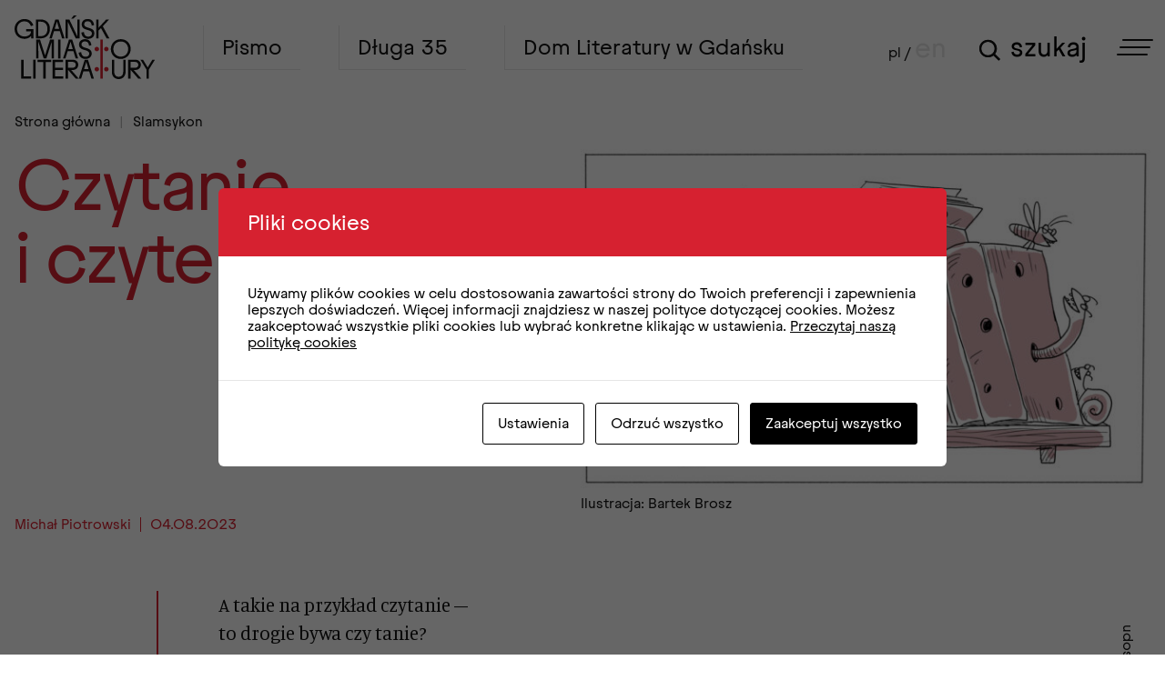

--- FILE ---
content_type: text/html; charset=UTF-8
request_url: https://miastoliteratury.com/slamsykon/czytanie-i-czytelnicy/
body_size: 13023
content:
<!doctype html>
<html lang="pl-PL">
<head>
	<meta charset="UTF-8">
	<meta name="viewport" content="width=device-width, initial-scale=1">
	<link rel="profile" href="https://gmpg.org/xfn/11">
	<meta name='robots' content='index, follow, max-image-preview:large, max-snippet:-1, max-video-preview:-1' />

	<!-- This site is optimized with the Yoast SEO plugin v26.7 - https://yoast.com/wordpress/plugins/seo/ -->
	<title>Czytanie i czytelnicy - Gdańsk Miasto Literatury</title>
	<link rel="canonical" href="https://miastoliteratury.com/slamsykon/czytanie-i-czytelnicy/" />
	<meta property="og:locale" content="pl_PL" />
	<meta property="og:type" content="article" />
	<meta property="og:title" content="Czytanie i czytelnicy - Gdańsk Miasto Literatury" />
	<meta property="og:url" content="https://miastoliteratury.com/slamsykon/czytanie-i-czytelnicy/" />
	<meta property="og:site_name" content="Gdańsk Miasto Literatury" />
	<meta property="article:modified_time" content="2023-08-04T19:38:37+00:00" />
	<meta property="og:image" content="https://miastoliteratury.com/wp-content/uploads/2023/08/Czytanie-i-czytelnicy.jpg" />
	<meta property="og:image:width" content="1920" />
	<meta property="og:image:height" content="1144" />
	<meta property="og:image:type" content="image/jpeg" />
	<meta name="twitter:card" content="summary_large_image" />
	<script type="application/ld+json" class="yoast-schema-graph">{"@context":"https://schema.org","@graph":[{"@type":"WebPage","@id":"https://miastoliteratury.com/slamsykon/czytanie-i-czytelnicy/","url":"https://miastoliteratury.com/slamsykon/czytanie-i-czytelnicy/","name":"Czytanie i czytelnicy - Gdańsk Miasto Literatury","isPartOf":{"@id":"https://miastoliteratury.com/#website"},"primaryImageOfPage":{"@id":"https://miastoliteratury.com/slamsykon/czytanie-i-czytelnicy/#primaryimage"},"image":{"@id":"https://miastoliteratury.com/slamsykon/czytanie-i-czytelnicy/#primaryimage"},"thumbnailUrl":"https://miastoliteratury.com/wp-content/uploads/2023/08/Czytanie-i-czytelnicy.jpg","datePublished":"2023-08-04T19:08:36+00:00","dateModified":"2023-08-04T19:38:37+00:00","breadcrumb":{"@id":"https://miastoliteratury.com/slamsykon/czytanie-i-czytelnicy/#breadcrumb"},"inLanguage":"pl-PL","potentialAction":[{"@type":"ReadAction","target":["https://miastoliteratury.com/slamsykon/czytanie-i-czytelnicy/"]}]},{"@type":"ImageObject","inLanguage":"pl-PL","@id":"https://miastoliteratury.com/slamsykon/czytanie-i-czytelnicy/#primaryimage","url":"https://miastoliteratury.com/wp-content/uploads/2023/08/Czytanie-i-czytelnicy.jpg","contentUrl":"https://miastoliteratury.com/wp-content/uploads/2023/08/Czytanie-i-czytelnicy.jpg","width":1920,"height":1144,"caption":"Ilustracja: Bartek Brosz"},{"@type":"BreadcrumbList","@id":"https://miastoliteratury.com/slamsykon/czytanie-i-czytelnicy/#breadcrumb","itemListElement":[{"@type":"ListItem","position":1,"name":"Strona główna","item":"https://miastoliteratury.com/"},{"@type":"ListItem","position":2,"name":"Leksykon","item":"https://miastoliteratury.com/slamsykon/"},{"@type":"ListItem","position":3,"name":"Czytanie i czytelnicy"}]},{"@type":"WebSite","@id":"https://miastoliteratury.com/#website","url":"https://miastoliteratury.com/","name":"Gdańsk Miasto Literatury","description":"nowa witryna literacka","potentialAction":[{"@type":"SearchAction","target":{"@type":"EntryPoint","urlTemplate":"https://miastoliteratury.com/?s={search_term_string}"},"query-input":{"@type":"PropertyValueSpecification","valueRequired":true,"valueName":"search_term_string"}}],"inLanguage":"pl-PL"}]}</script>
	<!-- / Yoast SEO plugin. -->


<link rel="alternate" type="application/rss+xml" title="Gdańsk Miasto Literatury &raquo; Kanał z wpisami" href="https://miastoliteratury.com/feed/" />
<link rel="alternate" title="oEmbed (JSON)" type="application/json+oembed" href="https://miastoliteratury.com/wp-json/oembed/1.0/embed?url=https%3A%2F%2Fmiastoliteratury.com%2Fslamsykon%2Fczytanie-i-czytelnicy%2F" />
<link rel="alternate" title="oEmbed (XML)" type="text/xml+oembed" href="https://miastoliteratury.com/wp-json/oembed/1.0/embed?url=https%3A%2F%2Fmiastoliteratury.com%2Fslamsykon%2Fczytanie-i-czytelnicy%2F&#038;format=xml" />
<style id='wp-img-auto-sizes-contain-inline-css'>
img:is([sizes=auto i],[sizes^="auto," i]){contain-intrinsic-size:3000px 1500px}
/*# sourceURL=wp-img-auto-sizes-contain-inline-css */
</style>
<style id='wp-emoji-styles-inline-css'>

	img.wp-smiley, img.emoji {
		display: inline !important;
		border: none !important;
		box-shadow: none !important;
		height: 1em !important;
		width: 1em !important;
		margin: 0 0.07em !important;
		vertical-align: -0.1em !important;
		background: none !important;
		padding: 0 !important;
	}
/*# sourceURL=wp-emoji-styles-inline-css */
</style>
<style id='wp-block-library-inline-css'>
:root{--wp-block-synced-color:#7a00df;--wp-block-synced-color--rgb:122,0,223;--wp-bound-block-color:var(--wp-block-synced-color);--wp-editor-canvas-background:#ddd;--wp-admin-theme-color:#007cba;--wp-admin-theme-color--rgb:0,124,186;--wp-admin-theme-color-darker-10:#006ba1;--wp-admin-theme-color-darker-10--rgb:0,107,160.5;--wp-admin-theme-color-darker-20:#005a87;--wp-admin-theme-color-darker-20--rgb:0,90,135;--wp-admin-border-width-focus:2px}@media (min-resolution:192dpi){:root{--wp-admin-border-width-focus:1.5px}}.wp-element-button{cursor:pointer}:root .has-very-light-gray-background-color{background-color:#eee}:root .has-very-dark-gray-background-color{background-color:#313131}:root .has-very-light-gray-color{color:#eee}:root .has-very-dark-gray-color{color:#313131}:root .has-vivid-green-cyan-to-vivid-cyan-blue-gradient-background{background:linear-gradient(135deg,#00d084,#0693e3)}:root .has-purple-crush-gradient-background{background:linear-gradient(135deg,#34e2e4,#4721fb 50%,#ab1dfe)}:root .has-hazy-dawn-gradient-background{background:linear-gradient(135deg,#faaca8,#dad0ec)}:root .has-subdued-olive-gradient-background{background:linear-gradient(135deg,#fafae1,#67a671)}:root .has-atomic-cream-gradient-background{background:linear-gradient(135deg,#fdd79a,#004a59)}:root .has-nightshade-gradient-background{background:linear-gradient(135deg,#330968,#31cdcf)}:root .has-midnight-gradient-background{background:linear-gradient(135deg,#020381,#2874fc)}:root{--wp--preset--font-size--normal:16px;--wp--preset--font-size--huge:42px}.has-regular-font-size{font-size:1em}.has-larger-font-size{font-size:2.625em}.has-normal-font-size{font-size:var(--wp--preset--font-size--normal)}.has-huge-font-size{font-size:var(--wp--preset--font-size--huge)}.has-text-align-center{text-align:center}.has-text-align-left{text-align:left}.has-text-align-right{text-align:right}.has-fit-text{white-space:nowrap!important}#end-resizable-editor-section{display:none}.aligncenter{clear:both}.items-justified-left{justify-content:flex-start}.items-justified-center{justify-content:center}.items-justified-right{justify-content:flex-end}.items-justified-space-between{justify-content:space-between}.screen-reader-text{border:0;clip-path:inset(50%);height:1px;margin:-1px;overflow:hidden;padding:0;position:absolute;width:1px;word-wrap:normal!important}.screen-reader-text:focus{background-color:#ddd;clip-path:none;color:#444;display:block;font-size:1em;height:auto;left:5px;line-height:normal;padding:15px 23px 14px;text-decoration:none;top:5px;width:auto;z-index:100000}html :where(.has-border-color){border-style:solid}html :where([style*=border-top-color]){border-top-style:solid}html :where([style*=border-right-color]){border-right-style:solid}html :where([style*=border-bottom-color]){border-bottom-style:solid}html :where([style*=border-left-color]){border-left-style:solid}html :where([style*=border-width]){border-style:solid}html :where([style*=border-top-width]){border-top-style:solid}html :where([style*=border-right-width]){border-right-style:solid}html :where([style*=border-bottom-width]){border-bottom-style:solid}html :where([style*=border-left-width]){border-left-style:solid}html :where(img[class*=wp-image-]){height:auto;max-width:100%}:where(figure){margin:0 0 1em}html :where(.is-position-sticky){--wp-admin--admin-bar--position-offset:var(--wp-admin--admin-bar--height,0px)}@media screen and (max-width:600px){html :where(.is-position-sticky){--wp-admin--admin-bar--position-offset:0px}}

/*# sourceURL=wp-block-library-inline-css */
</style><style id='global-styles-inline-css'>
:root{--wp--preset--aspect-ratio--square: 1;--wp--preset--aspect-ratio--4-3: 4/3;--wp--preset--aspect-ratio--3-4: 3/4;--wp--preset--aspect-ratio--3-2: 3/2;--wp--preset--aspect-ratio--2-3: 2/3;--wp--preset--aspect-ratio--16-9: 16/9;--wp--preset--aspect-ratio--9-16: 9/16;--wp--preset--color--black: #000000;--wp--preset--color--cyan-bluish-gray: #abb8c3;--wp--preset--color--white: #ffffff;--wp--preset--color--pale-pink: #f78da7;--wp--preset--color--vivid-red: #cf2e2e;--wp--preset--color--luminous-vivid-orange: #ff6900;--wp--preset--color--luminous-vivid-amber: #fcb900;--wp--preset--color--light-green-cyan: #7bdcb5;--wp--preset--color--vivid-green-cyan: #00d084;--wp--preset--color--pale-cyan-blue: #8ed1fc;--wp--preset--color--vivid-cyan-blue: #0693e3;--wp--preset--color--vivid-purple: #9b51e0;--wp--preset--gradient--vivid-cyan-blue-to-vivid-purple: linear-gradient(135deg,rgb(6,147,227) 0%,rgb(155,81,224) 100%);--wp--preset--gradient--light-green-cyan-to-vivid-green-cyan: linear-gradient(135deg,rgb(122,220,180) 0%,rgb(0,208,130) 100%);--wp--preset--gradient--luminous-vivid-amber-to-luminous-vivid-orange: linear-gradient(135deg,rgb(252,185,0) 0%,rgb(255,105,0) 100%);--wp--preset--gradient--luminous-vivid-orange-to-vivid-red: linear-gradient(135deg,rgb(255,105,0) 0%,rgb(207,46,46) 100%);--wp--preset--gradient--very-light-gray-to-cyan-bluish-gray: linear-gradient(135deg,rgb(238,238,238) 0%,rgb(169,184,195) 100%);--wp--preset--gradient--cool-to-warm-spectrum: linear-gradient(135deg,rgb(74,234,220) 0%,rgb(151,120,209) 20%,rgb(207,42,186) 40%,rgb(238,44,130) 60%,rgb(251,105,98) 80%,rgb(254,248,76) 100%);--wp--preset--gradient--blush-light-purple: linear-gradient(135deg,rgb(255,206,236) 0%,rgb(152,150,240) 100%);--wp--preset--gradient--blush-bordeaux: linear-gradient(135deg,rgb(254,205,165) 0%,rgb(254,45,45) 50%,rgb(107,0,62) 100%);--wp--preset--gradient--luminous-dusk: linear-gradient(135deg,rgb(255,203,112) 0%,rgb(199,81,192) 50%,rgb(65,88,208) 100%);--wp--preset--gradient--pale-ocean: linear-gradient(135deg,rgb(255,245,203) 0%,rgb(182,227,212) 50%,rgb(51,167,181) 100%);--wp--preset--gradient--electric-grass: linear-gradient(135deg,rgb(202,248,128) 0%,rgb(113,206,126) 100%);--wp--preset--gradient--midnight: linear-gradient(135deg,rgb(2,3,129) 0%,rgb(40,116,252) 100%);--wp--preset--font-size--small: 13px;--wp--preset--font-size--medium: 20px;--wp--preset--font-size--large: 36px;--wp--preset--font-size--x-large: 42px;--wp--preset--spacing--20: 0.44rem;--wp--preset--spacing--30: 0.67rem;--wp--preset--spacing--40: 1rem;--wp--preset--spacing--50: 1.5rem;--wp--preset--spacing--60: 2.25rem;--wp--preset--spacing--70: 3.38rem;--wp--preset--spacing--80: 5.06rem;--wp--preset--shadow--natural: 6px 6px 9px rgba(0, 0, 0, 0.2);--wp--preset--shadow--deep: 12px 12px 50px rgba(0, 0, 0, 0.4);--wp--preset--shadow--sharp: 6px 6px 0px rgba(0, 0, 0, 0.2);--wp--preset--shadow--outlined: 6px 6px 0px -3px rgb(255, 255, 255), 6px 6px rgb(0, 0, 0);--wp--preset--shadow--crisp: 6px 6px 0px rgb(0, 0, 0);}:where(.is-layout-flex){gap: 0.5em;}:where(.is-layout-grid){gap: 0.5em;}body .is-layout-flex{display: flex;}.is-layout-flex{flex-wrap: wrap;align-items: center;}.is-layout-flex > :is(*, div){margin: 0;}body .is-layout-grid{display: grid;}.is-layout-grid > :is(*, div){margin: 0;}:where(.wp-block-columns.is-layout-flex){gap: 2em;}:where(.wp-block-columns.is-layout-grid){gap: 2em;}:where(.wp-block-post-template.is-layout-flex){gap: 1.25em;}:where(.wp-block-post-template.is-layout-grid){gap: 1.25em;}.has-black-color{color: var(--wp--preset--color--black) !important;}.has-cyan-bluish-gray-color{color: var(--wp--preset--color--cyan-bluish-gray) !important;}.has-white-color{color: var(--wp--preset--color--white) !important;}.has-pale-pink-color{color: var(--wp--preset--color--pale-pink) !important;}.has-vivid-red-color{color: var(--wp--preset--color--vivid-red) !important;}.has-luminous-vivid-orange-color{color: var(--wp--preset--color--luminous-vivid-orange) !important;}.has-luminous-vivid-amber-color{color: var(--wp--preset--color--luminous-vivid-amber) !important;}.has-light-green-cyan-color{color: var(--wp--preset--color--light-green-cyan) !important;}.has-vivid-green-cyan-color{color: var(--wp--preset--color--vivid-green-cyan) !important;}.has-pale-cyan-blue-color{color: var(--wp--preset--color--pale-cyan-blue) !important;}.has-vivid-cyan-blue-color{color: var(--wp--preset--color--vivid-cyan-blue) !important;}.has-vivid-purple-color{color: var(--wp--preset--color--vivid-purple) !important;}.has-black-background-color{background-color: var(--wp--preset--color--black) !important;}.has-cyan-bluish-gray-background-color{background-color: var(--wp--preset--color--cyan-bluish-gray) !important;}.has-white-background-color{background-color: var(--wp--preset--color--white) !important;}.has-pale-pink-background-color{background-color: var(--wp--preset--color--pale-pink) !important;}.has-vivid-red-background-color{background-color: var(--wp--preset--color--vivid-red) !important;}.has-luminous-vivid-orange-background-color{background-color: var(--wp--preset--color--luminous-vivid-orange) !important;}.has-luminous-vivid-amber-background-color{background-color: var(--wp--preset--color--luminous-vivid-amber) !important;}.has-light-green-cyan-background-color{background-color: var(--wp--preset--color--light-green-cyan) !important;}.has-vivid-green-cyan-background-color{background-color: var(--wp--preset--color--vivid-green-cyan) !important;}.has-pale-cyan-blue-background-color{background-color: var(--wp--preset--color--pale-cyan-blue) !important;}.has-vivid-cyan-blue-background-color{background-color: var(--wp--preset--color--vivid-cyan-blue) !important;}.has-vivid-purple-background-color{background-color: var(--wp--preset--color--vivid-purple) !important;}.has-black-border-color{border-color: var(--wp--preset--color--black) !important;}.has-cyan-bluish-gray-border-color{border-color: var(--wp--preset--color--cyan-bluish-gray) !important;}.has-white-border-color{border-color: var(--wp--preset--color--white) !important;}.has-pale-pink-border-color{border-color: var(--wp--preset--color--pale-pink) !important;}.has-vivid-red-border-color{border-color: var(--wp--preset--color--vivid-red) !important;}.has-luminous-vivid-orange-border-color{border-color: var(--wp--preset--color--luminous-vivid-orange) !important;}.has-luminous-vivid-amber-border-color{border-color: var(--wp--preset--color--luminous-vivid-amber) !important;}.has-light-green-cyan-border-color{border-color: var(--wp--preset--color--light-green-cyan) !important;}.has-vivid-green-cyan-border-color{border-color: var(--wp--preset--color--vivid-green-cyan) !important;}.has-pale-cyan-blue-border-color{border-color: var(--wp--preset--color--pale-cyan-blue) !important;}.has-vivid-cyan-blue-border-color{border-color: var(--wp--preset--color--vivid-cyan-blue) !important;}.has-vivid-purple-border-color{border-color: var(--wp--preset--color--vivid-purple) !important;}.has-vivid-cyan-blue-to-vivid-purple-gradient-background{background: var(--wp--preset--gradient--vivid-cyan-blue-to-vivid-purple) !important;}.has-light-green-cyan-to-vivid-green-cyan-gradient-background{background: var(--wp--preset--gradient--light-green-cyan-to-vivid-green-cyan) !important;}.has-luminous-vivid-amber-to-luminous-vivid-orange-gradient-background{background: var(--wp--preset--gradient--luminous-vivid-amber-to-luminous-vivid-orange) !important;}.has-luminous-vivid-orange-to-vivid-red-gradient-background{background: var(--wp--preset--gradient--luminous-vivid-orange-to-vivid-red) !important;}.has-very-light-gray-to-cyan-bluish-gray-gradient-background{background: var(--wp--preset--gradient--very-light-gray-to-cyan-bluish-gray) !important;}.has-cool-to-warm-spectrum-gradient-background{background: var(--wp--preset--gradient--cool-to-warm-spectrum) !important;}.has-blush-light-purple-gradient-background{background: var(--wp--preset--gradient--blush-light-purple) !important;}.has-blush-bordeaux-gradient-background{background: var(--wp--preset--gradient--blush-bordeaux) !important;}.has-luminous-dusk-gradient-background{background: var(--wp--preset--gradient--luminous-dusk) !important;}.has-pale-ocean-gradient-background{background: var(--wp--preset--gradient--pale-ocean) !important;}.has-electric-grass-gradient-background{background: var(--wp--preset--gradient--electric-grass) !important;}.has-midnight-gradient-background{background: var(--wp--preset--gradient--midnight) !important;}.has-small-font-size{font-size: var(--wp--preset--font-size--small) !important;}.has-medium-font-size{font-size: var(--wp--preset--font-size--medium) !important;}.has-large-font-size{font-size: var(--wp--preset--font-size--large) !important;}.has-x-large-font-size{font-size: var(--wp--preset--font-size--x-large) !important;}
/*# sourceURL=global-styles-inline-css */
</style>

<style id='classic-theme-styles-inline-css'>
/*! This file is auto-generated */
.wp-block-button__link{color:#fff;background-color:#32373c;border-radius:9999px;box-shadow:none;text-decoration:none;padding:calc(.667em + 2px) calc(1.333em + 2px);font-size:1.125em}.wp-block-file__button{background:#32373c;color:#fff;text-decoration:none}
/*# sourceURL=/wp-includes/css/classic-themes.min.css */
</style>
<link rel='stylesheet' id='contact-form-7-css' href='https://miastoliteratury.com/wp-content/plugins/contact-form-7/includes/css/styles.css?ver=6.1.4' media='all' />
<link rel='stylesheet' id='cookies-and-content-security-policy-css' href='https://miastoliteratury.com/wp-content/plugins/cookies-and-content-security-policy/css/cookies-and-content-security-policy.min.css?ver=2.35' media='all' />
<link rel='stylesheet' id='mailerlite_forms.css-css' href='https://miastoliteratury.com/wp-content/plugins/official-mailerlite-sign-up-forms/assets/css/mailerlite_forms.css?ver=1.7.13' media='all' />
<link rel='stylesheet' id='sandbox-style-css' href='https://miastoliteratury.com/wp-content/themes/miasto-literatury/styles/main.css?ver=6.9.7.0.2' media='all' />
<script src="https://miastoliteratury.com/wp-includes/js/jquery/jquery.min.js?ver=3.7.1" id="jquery-core-js"></script>
<script src="https://miastoliteratury.com/wp-includes/js/jquery/jquery-migrate.min.js?ver=3.4.1" id="jquery-migrate-js"></script>
<script src="https://miastoliteratury.com/wp-content/themes/miasto-literatury/js/modernizr.js?ver=6.9.7.0.2" id="sandbox-modernizr-js"></script>
<link rel="https://api.w.org/" href="https://miastoliteratury.com/wp-json/" /><link rel="EditURI" type="application/rsd+xml" title="RSD" href="https://miastoliteratury.com/xmlrpc.php?rsd" />
<meta name="generator" content="WordPress 6.9" />
<link rel='shortlink' href='https://miastoliteratury.com/?p=2957' />
<script>
    // Block presence of other buttons
    window.__Marker = {};
    </script>        <!-- MailerLite Universal -->
        <script>
            (function(w,d,e,u,f,l,n){w[f]=w[f]||function(){(w[f].q=w[f].q||[])
                .push(arguments);},l=d.createElement(e),l.async=1,l.src=u,
                n=d.getElementsByTagName(e)[0],n.parentNode.insertBefore(l,n);})
            (window,document,'script','https://assets.mailerlite.com/js/universal.js','ml');
            ml('account', '1200092');
            ml('enablePopups', true);
        </script>
        <!-- End MailerLite Universal -->
        <style type="text/css" id="cookies-and-content-security-policy-css-custom">.modal-cacsp-position .modal-cacsp-box .modal-cacsp-box-header {background-color: #d62130;}.modal-cacsp-position .modal-cacsp-box.modal-cacsp-box-settings .modal-cacsp-box-settings-list ul li a.modal-cacsp-toggle-switch.modal-cacsp-toggle-switch-active span.modal-cacsp-toggle {background-color: rgba(214,33,48, .2);}.modal-cacsp-position .modal-cacsp-box.modal-cacsp-box-settings .modal-cacsp-box-settings-list ul li a.modal-cacsp-toggle-switch.modal-cacsp-toggle-switch-active span.modal-cacsp-toggle-switch-handle {background-color: #d62130;}.modal-cacsp-position .modal-cacsp-box.modal-cacsp-box-settings .modal-cacsp-box-settings-list ul li a.modal-cacsp-toggle-switch.modal-cacsp-toggle-switch-active span {color: #d62130;}.modal-cacsp-position .modal-cacsp-box .modal-cacsp-btns .modal-cacsp-btn.modal-cacsp-btn-settings {border-color: #000000;}.modal-cacsp-position .modal-cacsp-box .modal-cacsp-btns .modal-cacsp-btn.modal-cacsp-btn-settings,.modal-cacsp-position .modal-cacsp-box .modal-cacsp-btns .modal-cacsp-btn.modal-cacsp-btn-settings * {color: #000000;}.modal-cacsp-position .modal-cacsp-box .modal-cacsp-btns .modal-cacsp-btn.modal-cacsp-btn-refuse,.modal-cacsp-position .modal-cacsp-box .modal-cacsp-btns .modal-cacsp-btn.modal-cacsp-btn-refuse-all {background-color: #ffffff;}.modal-cacsp-position .modal-cacsp-box .modal-cacsp-btns .modal-cacsp-btn.modal-cacsp-btn-refuse,.modal-cacsp-position .modal-cacsp-box .modal-cacsp-btns .modal-cacsp-btn.modal-cacsp-btn-refuse-all {border-color: #000000;}.modal-cacsp-position .modal-cacsp-box .modal-cacsp-btns .modal-cacsp-btn.modal-cacsp-btn-refuse,.modal-cacsp-position .modal-cacsp-box .modal-cacsp-btns .modal-cacsp-btn.modal-cacsp-btn-refuse-all,.modal-cacsp-position .modal-cacsp-box .modal-cacsp-btns .modal-cacsp-btn.modal-cacsp-btn-refuse *,.modal-cacsp-position .modal-cacsp-box .modal-cacsp-btns .modal-cacsp-btn.modal-cacsp-btn-refuse-all * {color: #000000;}.modal-cacsp-position .modal-cacsp-box .modal-cacsp-btns .modal-cacsp-btn.modal-cacsp-btn-save {background-color: #000000;}.modal-cacsp-position .modal-cacsp-box .modal-cacsp-btns .modal-cacsp-btn.modal-cacsp-btn-save {border-color: #000000;}.modal-cacsp-position .modal-cacsp-box .modal-cacsp-btns .modal-cacsp-btn.modal-cacsp-btn-save,.modal-cacsp-position .modal-cacsp-box .modal-cacsp-btns .modal-cacsp-btn.modal-cacsp-btn-save * {color: #ffffff;}.modal-cacsp-position .modal-cacsp-box .modal-cacsp-btns .modal-cacsp-btn.modal-cacsp-btn-accept,.modal-cacsp-position .modal-cacsp-box .modal-cacsp-btns .modal-cacsp-btn.modal-cacsp-btn-accept-all {background-color: #000000;}.modal-cacsp-position .modal-cacsp-box .modal-cacsp-btns .modal-cacsp-btn.modal-cacsp-btn-accept,.modal-cacsp-position .modal-cacsp-box .modal-cacsp-btns .modal-cacsp-btn.modal-cacsp-btn-accept-all {border-color: #000000;}</style>    <link href="https://miastoliteratury.com/wp-content/themes/miasto-literatury/images/favicon.ico" rel="shortcut icon" type="image/x-icon">
    <link href="https://fonts.googleapis.com/css2?family=Rubik:ital,wght@0,300;0,400;0,500;0,700;1,500&display=swap" rel="stylesheet">

    
    <!-- Open Graph / Facebook -->
    <meta property="og:type" content="website">
    <meta property="og:url" content="https://miastoliteratury.com/slamsykon/czytanie-i-czytelnicy/">
    <meta property="og:title" content="Czytanie i czytelnicy">
    <meta property="og:description" content="nowa witryna literacka">
            <meta property="og:image" content="https://miastoliteratury.com/wp-content/uploads/2023/08/Czytanie-i-czytelnicy.jpg">
    
    <!-- Twitter -->
    <meta property="twitter:card" content="summary_large_image">
    <meta property="twitter:url" content="https://miastoliteratury.com/slamsykon/czytanie-i-czytelnicy/">
    <meta property="twitter:title" content="Czytanie i czytelnicy">
    <meta property="twitter:description" content="nowa witryna literacka">
            <meta property="og:image" content="https://miastoliteratury.com/wp-content/uploads/2023/08/Czytanie-i-czytelnicy.jpg">
    
    <!-- Google tag (gtag.js) -->
    <script async src="https://www.googletagmanager.com/gtag/js?id=G-3PJYD7G4YL"></script>
    <script>
        window.dataLayer = window.dataLayer || [];
        function gtag(){dataLayer.push(arguments);}
        gtag('js', new Date());

        gtag('config', 'G-3PJYD7G4YL');
    </script>
</head>

<body class="wp-singular leksykon-template-default single single-leksykon postid-2957 wp-theme-miasto-literatury">

<nav class="l-navigation">
    <div class="l-container">
        <figure class="l-navigation__logo">
            <a href="https://miastoliteratury.com/">
                <img src="https://miastoliteratury.com/wp-content/themes/miasto-literatury/images/logo.svg" alt="Gdańsk Miasto Literatury">
            </a>
        </figure>
        
        <div class="l-navigation__links">
            <ul id="menu-menu-header" class="menu"><li id="menu-item-8283" class="menu-item menu-item-type-custom menu-item-object-custom menu-item-8283"><a href="https://miastoliteratury.com/teksty/">Pismo</a></li><li id="menu-item-8282" class="menu-item menu-item-type-post_type menu-item-object-page menu-item-8282"><a href="https://miastoliteratury.com/dluga-35/">Długa 35</a></li><li id="menu-item-8281" class="menu-item menu-item-type-post_type menu-item-object-page menu-item-8281"><a href="https://miastoliteratury.com/programy-wsparcia/">Dom Literatury w Gdańsku</a></li></ul>        </div>

        <div class="l-navigation__actions">

            <div class="l-navigation__lang" style="order:0">
pl&nbsp;/&nbsp;<a href="https://miastoliteratury.com/en/">en</a></div>
<form class="l-navigation__search" role="search" method="get" action="https://miastoliteratury.com/" tabindex="0">
    <i class="icon icon-search"></i>
    <input type="search" id="search" name="s" title="Szukaj" value="">
    <button type="submit">szukaj</button>
</form>
            <form class="l-navigation__search" role="search" method="get" action="https://miastoliteratury.com/" tabindex="0">
    <i class="icon icon-search"></i>
    <input type="search" id="search" name="s" title="Szukaj" value="">
    <button type="submit">szukaj</button>
</form>
            <div class="l-navigation__hamburger">
                <button class="c-hamburger js-menu" tabindex="0">
                    <span class="bar"></span>
                </button>
            </div>
        </div>

        <div class="l-navigation__menu">
                                                                        <div class="l-navigation__menu__socials">
                    <a href="https://facebook.com/GdanskMiastoLiteratury/" target="_blank" rel="nofollow" aria-label="Facebook"><i class="icon icon-fb"></i></a>
                    <a href="https://www.instagram.com/gdanskmiastoliteratury/" target="_blank" rel="nofollow" aria-label="Instagram"><i class="icon icon-ig"></i></a>
                </div>
                        <div class="l-navigation__menu__links__wrapper">
                <ul id="menu-menu-1" class="l-navigation__menu__links"><li id="menu-item-5680" class="menu-item menu-item-type-custom menu-item-object-custom menu-item-5680"><a href="/teksty">Pismo</a></li><li id="menu-item-5681" class="menu-item menu-item-type-post_type menu-item-object-page menu-item-5681"><a href="https://miastoliteratury.com/autorki-autorzy/">Autorki i Autorzy</a></li></ul>                <ul id="menu-menu-2" class="l-navigation__menu__links"><li id="menu-item-5682" class="menu-item menu-item-type-post_type menu-item-object-page menu-item-5682"><a href="https://miastoliteratury.com/dluga-35/">Długa 35</a></li><li id="menu-item-5683" class="menu-item menu-item-type-post_type menu-item-object-page menu-item-5683"><a href="https://miastoliteratury.com/kalendarium/">Kalendarium</a></li></ul>                <ul id="menu-menu-3" class="l-navigation__menu__links"><li id="menu-item-5685" class="menu-item menu-item-type-post_type menu-item-object-page menu-item-5685"><a href="https://miastoliteratury.com/programy-wsparcia/">Dom Literatury w Gdańsku</a></li><li id="menu-item-5684" class="menu-item menu-item-type-post_type menu-item-object-page menu-item-5684"><a href="https://miastoliteratury.com/o-projekcie/">O nas</a></li><li id="menu-item-9203" class="menu-item menu-item-type-custom menu-item-object-custom menu-item-9203"><a href="https://bip.miastoliteratury.com/">BIP</a></li></ul>            </div>
            <form class="l-navigation__search" role="search" method="get" action="https://miastoliteratury.com/" tabindex="0">
    <i class="icon icon-search"></i>
    <input type="search" id="search" name="s" title="Szukaj" value="">
    <button type="submit">szukaj</button>
</form>        </div>
    </div>
</nav>

<main class="l-main">
    <div class="l-breadcrumb">
        <a href="/"><span>Strona główna</span></a>
        <a href="/slamsykon"><span>Slamsykon</span></a>
    </div>

    <header class="l-post__header">

                <div class="l-post__header__info">
            <h1>Czytanie i czytelnicy</h1>
            <ul>
                                                                                        <li><a href="https://miastoliteratury.com/autorzy/piotrowski-michal/">Michał Piotrowski</a></li>
                                <li>04.08.2023</li>
            </ul>
                                </div>
                                        <figure class="l-post__header__img">
                <img src="https://miastoliteratury.com/wp-content/uploads/2023/08/Czytanie-i-czytelnicy-656x391.jpg" alt="Ilustracja: Bartek Brosz">
                                                            <figcaption>
                            Ilustracja: Bartek Brosz                        </figcaption>
                                                </figure>
            </header>

    <article class="l-post__article">
                
                            
                                                                <div class="l-article__block">
                        <p style="font-weight: 400;">A takie na przykład czytanie –<br />
to drogie bywa czy tanie?</p>
<p style="font-weight: 400;">I jak czytelnik się czuje<br />
w momencie, kiedy czytuje?</p>
<p style="font-weight: 400;">I skąd wie, kiedy już czyta,<br />
czy tamta lepsza rzecz czy ta?</p>
<p style="font-weight: 400;">I kim są ci czytelnicy –<br />
czy spotkam ich na ulicy,</p>
<p style="font-weight: 400;">Czy może tylko bezczelnie<br />
zajmują jakąś czytelnię?</p>
<p style="font-weight: 400;">Co lepsze, gdy ksiąg bez liku:<br />
papier, audiobook, w czytniku?</p>
<p style="font-weight: 400;">A gdy ktoś czyta gazety,<br />
to czyta też czy niestety?</p>
<p style="font-weight: 400;">*</p>
<p style="font-weight: 400;">Dlaczego o to was pytam?<br />
Bo osobiście – nie czytam…</p>
<p>&nbsp;</p>
<p style="font-weight: 400;"><strong>Od redakcji:</strong> W tonie poważnym i naukowym stan czytelnictwa podsumowuje raport za rok 2022: <a href="https://wbpg.org.pl/wp-content/uploads/2023/04/Biblioteki-bibliotekarze-i-czytelnictwo-w-wojewodztwie-pomorskim.pdf" target="_blank" rel="noopener">Biblioteki, bibliotekarze i czytelnictwo w województwie pomorskim. Diagnoza problemów</a>. W tonie naiwnego optymizmu: może w roku 2023 zacznie się to zmieniać na lepsze?</p>
                    </div>
                                            
        <div class="l-post__article__line"></div>
    </article>

            <div class="l-post__author">
                                                    <figure>
                    <a href="https://miastoliteratury.com/autorzy/piotrowski-michal/">
                        <img src="https://miastoliteratury.com/wp-content/uploads/2022/11/M.Piotrowski_fot.Renata.Dabrowska-272x272.jpg" alt="Michał Piotrowski">
                    </a>
                </figure>
                        <div>
                <h3><a href="https://miastoliteratury.com/autorzy/piotrowski-michal/">Michał Piotrowski</a></h3>
                <p>Dawniej był poetą, ale dekady pracy w instytucjach samorządowych sprawiły, że obecnie jego ulubioną formą literacką jest „komunikat prasowy”. Najbardziej ekstrawertyczny introwertyk w regionie. Często myśli o śmierci i przemijaniu, więc wolny czas najchętniej spędza, eksplorując miejsca opuszczone i popadające w ruinę.</p>
            </div>
        </div>
    
    
    <div class="l-post__sharer">
        <span>udostępnij:</span>
        <a href="https://facebook.com/sharer/sharer.php?u=https://miastoliteratury.com/slamsykon/czytanie-i-czytelnicy/" target="_blank" rel="noopener" aria-label="Facebook"><i class="icon icon-fb"></i></a>
    </div>

        

</main>

    <div class="l-container">
        <div class="l-newsletter">
    <div class="l-newsletter__wrapper">
        <div class="l-newsletter__content">
            <h2>Zapisz się do <span>Newslettera</span></h2>
            <div class="l-newsletter__input">
                
            <div id="mailerlite-form_1" data-temp-id="696b75015b890">
                <div class="mailerlite-form">
                    <form action="" method="post" novalidate>
                                                <div class="mailerlite-form-description"></div>
                        <div class="mailerlite-form-inputs">
                                                                                            <div class="mailerlite-form-field">
                                    <label for="mailerlite-1-field-email">e-mail</label>
                                    <input id="mailerlite-1-field-email"
                                           type="email" required="required"                                            name="form_fields[email]"
                                           placeholder="Twój adres e-mail"/>
                                </div>
                                                        <div class="mailerlite-form-loader">Please wait...</div>
                            <div class="mailerlite-subscribe-button-container">
                                <button class="mailerlite-subscribe-submit" type="submit">
                                    Zapisz się                                </button>
                            </div>
                            <input type="hidden" name="form_id" value="1"/>
                            <input type="hidden" name="action" value="mailerlite_subscribe_form"/>
                            <input type="hidden" name="ml_nonce" value="748ff26ae6"/>
                        </div>
                        <div class="mailerlite-form-response">
                                                            <h4><p><span style="color: #339966;">Dziękujemy za zapisanie się do naszego newslettera!</span></p>
</h4>
                                                    </div>
                    </form>
                </div>
            </div>
        <script type="text/javascript" src='https://miastoliteratury.com/wp-content/plugins/official-mailerlite-sign-up-forms/assets/js/localization/validation-messages.js'></script>
         <script type="text/javascript"> var selectedLanguage = "pl"; var validationMessages = messages["en"]; if(selectedLanguage) { validationMessages = messages[selectedLanguage]; } window.addEventListener("load", function () { var form_container = document.querySelector(`#mailerlite-form_1[data-temp-id="696b75015b890"] form`); let submitButton = form_container.querySelector('.mailerlite-subscribe-submit'); submitButton.disabled = true; fetch('https://miastoliteratury.com/wp-admin/admin-ajax.php', { method: 'POST', headers:{ 'Content-Type': 'application/x-www-form-urlencoded', }, body: new URLSearchParams({ "action" : "ml_create_nonce", "ml_nonce" : form_container.querySelector("input[name='ml_nonce']").value }) }) .then((response) => response.json()) .then((json) => { if(json.success) { form_container.querySelector("input[name='ml_nonce']").value = json.data.ml_nonce; submitButton.disabled = false; } }) .catch((error) => { console.error('Error:', error); }); form_container.addEventListener('submit', (e) => { e.preventDefault(); let data = new URLSearchParams(new FormData(form_container)).toString(); let validationError = false; document.querySelectorAll('.mailerlite-form-error').forEach(el => el.remove()); Array.from(form_container.elements).forEach((input) => { if(input.type !== 'hidden') { if(input.required) { if(input.value == '') { validationError = true; let error = document.createElement("span"); error.className = 'mailerlite-form-error'; error.textContent = validationMessages.required; input.after(error); return false; } } if((input.type == "email") && (!validateEmail(input.value))) { validationError = true; let error = document.createElement("span"); error.className = 'mailerlite-form-error'; error.textContent = validationMessages.email; input.after(error); return false; } } }); if(validationError) { return false; } fade.out(form_container.querySelector('.mailerlite-subscribe-button-container'), () => { fade.in(form_container.querySelector('.mailerlite-form-loader')); }); fetch('https://miastoliteratury.com/wp-admin/admin-ajax.php', { method: 'POST', headers:{ 'Content-Type': 'application/x-www-form-urlencoded', }, body: data }) .then((response) => { fade.out(form_container.querySelector('.mailerlite-form-inputs'), () => { fade.in(form_container.querySelector('.mailerlite-form-response')); }); }) .catch((error) => { console.error('Error:', error); }); }); }, false); var fade = { out: function(el, fn = false) { var fadeOutEffect = setInterval(function () { if (!el.style.opacity) { el.style.opacity = 1; } if (el.style.opacity > 0) { el.style.opacity -= 0.1; } else { el.style.display = 'none'; clearInterval(fadeOutEffect); } }, 50); if( typeof (fn) == 'function') { fn(); } }, in: function(el) { var fadeInEffect = setInterval(function () { if (!el.style.opacity) { el.style.opacity = 0; } if (el.style.opacity < 1) { el.style.opacity = Number(el.style.opacity) + 0.1; } else { el.style.display = 'block'; clearInterval(fadeInEffect); } }, 50); } }; function validateEmail(email){ if(email.match( /^(([^<>()[\]\\.,;:\s@\"]+(\.[^<>()[\]\\.,;:\s@\"]+)*)|(\".+\"))@((\[[0-9]{1,3}\.[0-9]{1,3}\.[0-9]{1,3}\.[0-9]{1,3}\])|(([a-zA-Z\-0-9]+\.)+[a-zA-Z]{2,}))$/ )) { return true; } return false; } </script>             </div>
        </div>
    </div>
    <img src="https://miastoliteratury.com/wp-content/themes/miasto-literatury/images/newsletter-bg.png" alt="">
</div>    </div>

<footer class="l-footer">
    <div class="l-footer__row">
        <figure>
            <a href="/">
                <img src="https://miastoliteratury.com/wp-content/themes/miasto-literatury/images/logo.svg" alt="Gdańsk Miasto Literatury">
            </a>
        </figure>
                                                    <ul>
                <li>Dom Literatury w Gdańsku</li>
                <li>ISSN 2957-1499</li>
            </ul>
                                                            <ul>
                <li>tel. <a href="tel:+48725-880-777">725-880-777</a></li>
                <li><a href="mailto:kontakt@miastoliteratury.com">kontakt@miastoliteratury.com</a></li>
            </ul>
                                                            <div class="l-footer__socials">
                <a href="https://facebook.com/GdanskMiastoLiteratury/" target="_blank" rel="nofollow" aria-label="Facebook"><i class="icon icon-fb"></i></a>
                <a href="https://www.instagram.com/gdanskmiastoliteratury/" target="_blank" rel="nofollow" aria-label="Instagram"><i class="icon icon-ig"></i></a>
            </div>
            </div>
    <div class="l-footer__row">
        <p>©GML 2022–2026, Wszelkie prawa zastrzeżone</p>
        <p>Projekt i realizacja: <a href="https://intui.eu/">ın+uı</a></p>
        <p><a href="/deklaracja-dostepnosci">Deklaracja dostępności</a> • <a href="/rodo">RODO</a></p>
    </div>
</footer>

<script>
    const site_url = 'https://miastoliteratury.com';
</script>


<div class="pswp" tabindex="-1" role="dialog" aria-hidden="true">
    <div class="pswp__bg"></div>
    <div class="pswp__scroll-wrap">
        <div class="pswp__container">
            <div class="pswp__item"></div>
            <div class="pswp__item"></div>
            <div class="pswp__item"></div>
        </div>
        <div class="pswp__ui pswp__ui--hidden">
            <div class="pswp__top-bar">
                <div class="pswp__counter"></div>
                <button class="pswp__button pswp__button--close" title="Wyjście (Esc)"></button>
                <button class="pswp__button pswp__button--fs" title="Przełącz pełny ekran"></button>
                <button class="pswp__button pswp__button--zoom" title="Przybliż/Oddal"></button>
                <div class="pswp__preloader">
                    <div class="pswp__preloader__icn">
                        <div class="pswp__preloader__cut">
                            <div class="pswp__preloader__donut"></div>
                        </div>
                    </div>
                </div>
            </div>
            <div class="pswp__share-modal pswp__share-modal--hidden pswp__single-tap">
                <div class="pswp__share-tooltip"></div>
            </div>
            <button class="pswp__button pswp__button--arrow--left" title="Poprzednie zdjęcie (strzałka w lewo)">
            </button>
            <button class="pswp__button pswp__button--arrow--right" title="Następne zdjęcie (strzałka w prawo)">
            </button>
            <div class="pswp__caption">
                <div class="pswp__caption__center" ></div>
            </div>
        </div>
    </div>
</div>
<script type="speculationrules">
{"prefetch":[{"source":"document","where":{"and":[{"href_matches":"/*"},{"not":{"href_matches":["/wp-*.php","/wp-admin/*","/wp-content/uploads/*","/wp-content/*","/wp-content/plugins/*","/wp-content/themes/miasto-literatury/*","/*\\?(.+)"]}},{"not":{"selector_matches":"a[rel~=\"nofollow\"]"}},{"not":{"selector_matches":".no-prefetch, .no-prefetch a"}}]},"eagerness":"conservative"}]}
</script>
			<!--googleoff: index-->
			<div class="modal-cacsp-backdrop"></div>
			<div class="modal-cacsp-position">
								<div class="modal-cacsp-box modal-cacsp-box-info">
					<div class="modal-cacsp-box-header">
						Pliki cookies					</div>
					<div class="modal-cacsp-box-content">
						Używamy plików cookies w celu dostosowania zawartości strony do Twoich preferencji i zapewnienia lepszych doświadczeń. Więcej informacji znajdziesz w naszej polityce dotyczącej cookies. 
Możesz zaakceptować wszystkie pliki cookies lub wybrać konkretne klikając w ustawienia.													<a href="https://miastoliteratury.com/?page_id=236">
								Przeczytaj naszą politykę cookies							</a>
											</div>
					<div class="modal-cacsp-btns">
						<a href="#" class="modal-cacsp-btn modal-cacsp-btn-settings">
							Ustawienia						</a>
												<a href="#" class="modal-cacsp-btn modal-cacsp-btn-refuse">
							Odrzuć wszystko						</a>
												<a href="#" class="modal-cacsp-btn modal-cacsp-btn-accept">
							Zaakceptuj wszystko						</a>
					</div>
				</div>
				<div class="modal-cacsp-box modal-cacsp-box-settings">
					<div class="modal-cacsp-box-header">
						Pliki cookies					</div>
					<div class="modal-cacsp-box-content">
						Wybierz, jakie pliki cookies chcesz zaakceptować. Twój wybór zostanie zachowany przez rok.													<a href="https://miastoliteratury.com/?page_id=236">
								Przeczytaj naszą politykę cookies							</a>
											</div>
					<div class="modal-cacsp-box-settings-list">
												<ul>
							<li>
								<span class="modal-cacsp-toggle-switch modal-cacsp-toggle-switch-active disabled" data-accepted-cookie="necessary">
									<span>Wymagane<br>
										<span>Te pliki cookies są niezbędne do funkcjonowania strony internetowej.</span>
									</span>
									<span>
										<span class="modal-cacsp-toggle">
											<span class="modal-cacsp-toggle-switch-handle"></span>
										</span>
									</span>
								</span>
							</li>
														<li>
								<a href="#statistics" class="modal-cacsp-toggle-switch" data-accepted-cookie="statistics">
									<span>Analityczne<br>
										<span>Abyśmy mogli poprawić funkcjonalność i strukturę strony internetowej, na podstawie tego, jak strona jest używana.</span>
									</span>
									<span>
										<span class="modal-cacsp-toggle">
											<span class="modal-cacsp-toggle-switch-handle"></span>
										</span>
									</span>
								</a>
							</li>
														<li>
								<a href="#experience" class="modal-cacsp-toggle-switch" data-accepted-cookie="experience">
									<span>Funkcjonalne<br>
										<span>Aby nasza strona internetowa działała prawidłowo. Jeśli odrzucisz te pliki cookie, niektóre funkcje znikną ze strony.</span>
									</span>
									<span>
										<span class="modal-cacsp-toggle">
											<span class="modal-cacsp-toggle-switch-handle"></span>
										</span>
									</span>
								</a>
							</li>
														<li>
								<a href="#markerting" class="modal-cacsp-toggle-switch" data-accepted-cookie="markerting">
									<span>Marketingowe<br>
										<span>Udostępniając swoje zainteresowania i zachowania podczas odwiedzania naszej strony, zwiększasz szansę na zobaczenie spersonalizowanych treści i ofert.</span>
									</span>
									<span>
										<span class="modal-cacsp-toggle">
											<span class="modal-cacsp-toggle-switch-handle"></span>
										</span>
									</span>
								</a>
							</li>
						</ul>
					</div>
					<div class="modal-cacsp-btns">
						<a href="#" class="modal-cacsp-btn modal-cacsp-btn-save">
							Zapisz						</a>
												<a href="#" class="modal-cacsp-btn modal-cacsp-btn-refuse-all">
							Odrzuć wszystko						</a>
												<a href="#" class="modal-cacsp-btn modal-cacsp-btn-accept-all">
							Zaakceptuj wszystko						</a>
					</div>
				</div>
			</div>
			<!--googleon: index-->
			<script>
	var relevanssi_rt_regex = /(&|\?)_(rt|rt_nonce)=(\w+)/g
	var newUrl = window.location.search.replace(relevanssi_rt_regex, '')
	history.replaceState(null, null, window.location.pathname + newUrl + window.location.hash)
</script>
<script src="https://miastoliteratury.com/wp-includes/js/dist/hooks.min.js?ver=dd5603f07f9220ed27f1" id="wp-hooks-js"></script>
<script src="https://miastoliteratury.com/wp-includes/js/dist/i18n.min.js?ver=c26c3dc7bed366793375" id="wp-i18n-js"></script>
<script id="wp-i18n-js-after">
wp.i18n.setLocaleData( { 'text direction\u0004ltr': [ 'ltr' ] } );
//# sourceURL=wp-i18n-js-after
</script>
<script src="https://miastoliteratury.com/wp-content/plugins/contact-form-7/includes/swv/js/index.js?ver=6.1.4" id="swv-js"></script>
<script id="contact-form-7-js-translations">
( function( domain, translations ) {
	var localeData = translations.locale_data[ domain ] || translations.locale_data.messages;
	localeData[""].domain = domain;
	wp.i18n.setLocaleData( localeData, domain );
} )( "contact-form-7", {"translation-revision-date":"2025-12-11 12:03:49+0000","generator":"GlotPress\/4.0.3","domain":"messages","locale_data":{"messages":{"":{"domain":"messages","plural-forms":"nplurals=3; plural=(n == 1) ? 0 : ((n % 10 >= 2 && n % 10 <= 4 && (n % 100 < 12 || n % 100 > 14)) ? 1 : 2);","lang":"pl"},"This contact form is placed in the wrong place.":["Ten formularz kontaktowy zosta\u0142 umieszczony w niew\u0142a\u015bciwym miejscu."],"Error:":["B\u0142\u0105d:"]}},"comment":{"reference":"includes\/js\/index.js"}} );
//# sourceURL=contact-form-7-js-translations
</script>
<script id="contact-form-7-js-before">
var wpcf7 = {
    "api": {
        "root": "https:\/\/miastoliteratury.com\/wp-json\/",
        "namespace": "contact-form-7\/v1"
    }
};
//# sourceURL=contact-form-7-js-before
</script>
<script src="https://miastoliteratury.com/wp-content/plugins/contact-form-7/includes/js/index.js?ver=6.1.4" id="contact-form-7-js"></script>
<script src="https://miastoliteratury.com/wp-content/plugins/cookies-and-content-security-policy/js/js.cookie.min.js?ver=2.35" id="cookies-and-content-security-policy-cookie-js"></script>
<script id="cookies-and-content-security-policy-js-extra">
var cacsp_ajax_object = {"ajax_url":"https://miastoliteratury.com/wp-admin/admin-ajax.php","nonce":"f3e97cb966"};
var cacspMessages = {"cacspReviewSettingsDescription":"Twoje ustawienia mog\u0105 uniemo\u017cliwi\u0107 ci obejrzenie tej tre\u015bci. Najprawdopodobniej masz wy\u0142\u0105czone cookies z grupy: Funkcjonalne.","cacspReviewSettingsButton":"Przegl\u0105daj swoje ustawienia","cacspNotAllowedDescription":"Ta tre\u015b\u0107 nie mo\u017ce by\u0107 wczytana, gdy\u017c nie jest dozwolona na stronie.","cacspNotAllowedButton":"Skontaktuj si\u0119 z administratorem","cacspExpires":"365","cacspWpEngineCompatibilityMode":"0","cacspTimeout":"1000","cacspOptionDisableContentNotAllowedMessage":"0","cacspOptionGoogleConsentMode":"0","cacspOptionSaveConsent":"0"};
//# sourceURL=cookies-and-content-security-policy-js-extra
</script>
<script src="https://miastoliteratury.com/wp-content/plugins/cookies-and-content-security-policy/js/cookies-and-content-security-policy.min.js?ver=2.35" id="cookies-and-content-security-policy-js"></script>
<script src="https://miastoliteratury.com/wp-content/uploads/cookies-and-content-security-policy-error-message.js?ver=2.35&amp;mod=20260116171329" id="cookies-and-content-security-policy-error-message-js"></script>
<script src="https://miastoliteratury.com/wp-content/themes/miasto-literatury/js/vendor.js?ver=6.9.7.0.2" id="sandbox-vendor-js"></script>
<script src="https://miastoliteratury.com/wp-content/themes/miasto-literatury/js/main.js?ver=6.9.7.0.2" id="sandbox-scripts-js"></script>
<script id="ajax_load-js-extra">
var poi = {"ajax_url":"https://miastoliteratury.com/wp-admin/admin-ajax.php","security":"836fe5d144"};
//# sourceURL=ajax_load-js-extra
</script>
<script src="https://miastoliteratury.com/wp-content/themes/miasto-literatury/js/ajax.js?ver=6.9.7.0.2" id="ajax_load-js"></script>
<script id="wp-emoji-settings" type="application/json">
{"baseUrl":"https://s.w.org/images/core/emoji/17.0.2/72x72/","ext":".png","svgUrl":"https://s.w.org/images/core/emoji/17.0.2/svg/","svgExt":".svg","source":{"concatemoji":"https://miastoliteratury.com/wp-includes/js/wp-emoji-release.min.js?ver=6.9"}}
</script>
<script type="module">
/*! This file is auto-generated */
const a=JSON.parse(document.getElementById("wp-emoji-settings").textContent),o=(window._wpemojiSettings=a,"wpEmojiSettingsSupports"),s=["flag","emoji"];function i(e){try{var t={supportTests:e,timestamp:(new Date).valueOf()};sessionStorage.setItem(o,JSON.stringify(t))}catch(e){}}function c(e,t,n){e.clearRect(0,0,e.canvas.width,e.canvas.height),e.fillText(t,0,0);t=new Uint32Array(e.getImageData(0,0,e.canvas.width,e.canvas.height).data);e.clearRect(0,0,e.canvas.width,e.canvas.height),e.fillText(n,0,0);const a=new Uint32Array(e.getImageData(0,0,e.canvas.width,e.canvas.height).data);return t.every((e,t)=>e===a[t])}function p(e,t){e.clearRect(0,0,e.canvas.width,e.canvas.height),e.fillText(t,0,0);var n=e.getImageData(16,16,1,1);for(let e=0;e<n.data.length;e++)if(0!==n.data[e])return!1;return!0}function u(e,t,n,a){switch(t){case"flag":return n(e,"\ud83c\udff3\ufe0f\u200d\u26a7\ufe0f","\ud83c\udff3\ufe0f\u200b\u26a7\ufe0f")?!1:!n(e,"\ud83c\udde8\ud83c\uddf6","\ud83c\udde8\u200b\ud83c\uddf6")&&!n(e,"\ud83c\udff4\udb40\udc67\udb40\udc62\udb40\udc65\udb40\udc6e\udb40\udc67\udb40\udc7f","\ud83c\udff4\u200b\udb40\udc67\u200b\udb40\udc62\u200b\udb40\udc65\u200b\udb40\udc6e\u200b\udb40\udc67\u200b\udb40\udc7f");case"emoji":return!a(e,"\ud83e\u1fac8")}return!1}function f(e,t,n,a){let r;const o=(r="undefined"!=typeof WorkerGlobalScope&&self instanceof WorkerGlobalScope?new OffscreenCanvas(300,150):document.createElement("canvas")).getContext("2d",{willReadFrequently:!0}),s=(o.textBaseline="top",o.font="600 32px Arial",{});return e.forEach(e=>{s[e]=t(o,e,n,a)}),s}function r(e){var t=document.createElement("script");t.src=e,t.defer=!0,document.head.appendChild(t)}a.supports={everything:!0,everythingExceptFlag:!0},new Promise(t=>{let n=function(){try{var e=JSON.parse(sessionStorage.getItem(o));if("object"==typeof e&&"number"==typeof e.timestamp&&(new Date).valueOf()<e.timestamp+604800&&"object"==typeof e.supportTests)return e.supportTests}catch(e){}return null}();if(!n){if("undefined"!=typeof Worker&&"undefined"!=typeof OffscreenCanvas&&"undefined"!=typeof URL&&URL.createObjectURL&&"undefined"!=typeof Blob)try{var e="postMessage("+f.toString()+"("+[JSON.stringify(s),u.toString(),c.toString(),p.toString()].join(",")+"));",a=new Blob([e],{type:"text/javascript"});const r=new Worker(URL.createObjectURL(a),{name:"wpTestEmojiSupports"});return void(r.onmessage=e=>{i(n=e.data),r.terminate(),t(n)})}catch(e){}i(n=f(s,u,c,p))}t(n)}).then(e=>{for(const n in e)a.supports[n]=e[n],a.supports.everything=a.supports.everything&&a.supports[n],"flag"!==n&&(a.supports.everythingExceptFlag=a.supports.everythingExceptFlag&&a.supports[n]);var t;a.supports.everythingExceptFlag=a.supports.everythingExceptFlag&&!a.supports.flag,a.supports.everything||((t=a.source||{}).concatemoji?r(t.concatemoji):t.wpemoji&&t.twemoji&&(r(t.twemoji),r(t.wpemoji)))});
//# sourceURL=https://miastoliteratury.com/wp-includes/js/wp-emoji-loader.min.js
</script>

</body>
</html>


--- FILE ---
content_type: image/svg+xml
request_url: https://miastoliteratury.com/wp-content/themes/miasto-literatury/images/logo.svg
body_size: 2365
content:
<svg width="155" height="70" viewBox="0 0 155 70" fill="none" xmlns="http://www.w3.org/2000/svg">
<path d="M68.318 7.62939e-06H65.0349L62.2119 3.58965H64.3908L68.318 7.62939e-06Z" fill="#121212"/>
<path d="M18.0675 22.7154H18.1287V25.2268H20.6398V15.1214H12.6474V17.5402H18.0062V17.7545C18.0062 21.3988 14.0866 23.1444 10.963 23.1444C6.00215 23.1444 2.75627 19.6226 2.75627 14.8148C2.75627 10.007 6.15522 6.48559 10.8099 6.48559C14.3624 6.48559 16.8119 8.16997 17.9448 11.6914L20.6396 10.834C19.0779 6.30213 15.4645 3.91321 10.871 3.91321C4.86881 3.91321 0 8.62917 0 14.876C0 21.1233 4.59351 25.7164 10.9016 25.7164C13.4744 25.7166 16.2917 24.8288 18.0675 22.7154Z" fill="#121212"/>
<path d="M38.8802 14.7533C38.8802 8.01627 34.5014 4.40324 28.6523 4.40324H23.4465V25.2266H28.5298C34.2565 25.2266 38.8802 21.521 38.8802 14.7533ZM26.0799 6.85274H28.5911C33.0311 6.85274 36.1245 9.51696 36.1245 14.8146C36.1245 20.1126 33.0311 22.7768 28.5911 22.7768H26.0799V6.85274Z" fill="#121212"/>
<path d="M40.904 25.2266L43.3539 17.2035H49.7232L52.1731 25.2266H54.9288L48.376 4.40324H44.8236L38.2702 25.2266H40.904ZM46.508 6.82213H46.5692L48.9883 14.8146H44.0886L46.508 6.82213Z" fill="#121212"/>
<path d="M58.4168 6.82213H58.4778L67.1748 25.2266H71.4007V4.40324H68.8897L68.951 22.8077H68.8897L60.193 4.40324H55.9673V25.2266H58.4778L58.4168 6.82213Z" fill="#121212"/>
<path d="M76.5064 9.63984C76.5064 7.74117 77.8536 6.36335 80.3344 6.36335C83.366 6.36335 84.4685 8.35386 84.805 11.2018L87.3774 10.5891C86.9484 6.57765 84.5907 3.91321 80.3954 3.91321C76.108 3.91321 73.781 6.69989 73.781 9.76208C73.781 17.7239 84.9581 14.325 84.9581 19.8985C84.9581 21.9197 83.4884 23.2669 80.9466 23.2669C77.762 23.2669 76.5066 21.1539 76.1388 18.1529L73.3526 18.8262C73.8118 22.9913 76.5066 25.7164 80.8856 25.7164C85.3261 25.7164 87.6839 22.8689 87.6839 19.7757C87.6837 11.8138 76.5064 15.1826 76.5064 9.63984Z" fill="#121212"/>
<path d="M103.928 4.40324H100.743L92.291 13.498V4.40324H89.6577V25.2266H92.291V16.7132L94.9247 13.8653L101.171 25.2266H104.234L96.9456 11.9054L103.928 4.40324Z" fill="#121212"/>
<path d="M43.3656 47.3654V26.5421H39.0474L33.5355 43.813H33.4742L27.9621 26.5421H23.6446V47.3654H26.1553L26.0941 28.961H26.1553L32.0348 47.3654H34.9135L40.793 28.961H40.8542L40.793 47.3654H43.3656Z" fill="#121212"/>
<path d="M50.469 26.5421H47.8356V47.3654H50.469V26.5421Z" fill="#121212"/>
<path d="M64.6865 39.3423L67.1364 47.3654H69.8921L63.3391 26.5421H59.7867L53.2333 47.3654H55.8671L58.317 39.3423H64.6865ZM61.4713 28.961H61.5325L63.9514 36.9534H59.0519L61.4713 28.961Z" fill="#121212"/>
<path d="M77.3888 28.502C80.4203 28.502 81.5229 30.4925 81.8594 33.3404L84.4318 32.7277C84.0028 28.7163 81.6451 26.0518 77.4498 26.0518C73.1624 26.0518 70.8354 28.8385 70.8354 31.9007C70.8354 39.8625 82.0125 36.4636 82.0125 42.0372C82.0125 44.0583 80.5428 45.4055 78.001 45.4055C74.8164 45.4055 73.561 43.2925 73.1932 40.2916L70.407 40.9648C70.8662 45.13 73.561 47.8554 77.94 47.8554C82.3805 47.8554 84.7383 45.0075 84.7383 41.9141C84.7383 33.9522 73.561 37.321 73.561 31.778C73.561 29.8798 74.9082 28.502 77.3888 28.502Z" fill="#121212"/>
<path d="M116.751 26.0518C110.657 26.0518 105.788 30.7678 105.788 37.0146C105.788 43.2619 110.535 47.8556 116.628 47.8556C122.722 47.8556 127.591 43.1397 127.591 36.8924C127.591 30.6453 122.845 26.0518 116.751 26.0518ZM116.69 45.283C111.943 45.283 108.544 41.7612 108.544 36.9534C108.544 32.1456 111.943 28.6242 116.69 28.6242C121.436 28.6242 124.835 32.1456 124.835 36.9534C124.835 41.7612 121.436 45.283 116.69 45.283Z" fill="#121212"/>
<path d="M9.94551 48.6869H7.31233V69.5102H18.3057V67.0607H9.94551V48.6869Z" fill="#121212"/>
<path d="M23.1219 48.6869H20.4885V69.5102H23.1219V48.6869Z" fill="#121212"/>
<path d="M25.3678 51.1366H31.4924V69.5102H34.126V51.1366H40.2506V48.6869H25.3678V51.1366Z" fill="#121212"/>
<path d="M44.3914 59.9864H53.2108V57.5369H44.3914V51.1366H53.3639V48.6869H41.7582V69.5102H53.5174V67.0607H44.3914V59.9864Z" fill="#121212"/>
<path d="M63.729 59.9558C67.6792 59.9558 69.9763 57.5063 69.9763 54.2904C69.9763 51.0751 67.6792 48.6869 63.7907 48.6869H56.0735V69.5102H58.7069V59.9558H58.891L67.2202 69.5102H70.5367L70.5505 69.4668L62.1981 59.9558H63.729ZM58.7069 57.5369V51.106H63.7596C65.9649 51.106 67.2202 52.4842 67.2202 54.3212C67.2202 56.1587 65.9649 57.5369 63.7596 57.5369H58.7069Z" fill="#121212"/>
<path d="M77.0905 48.6869L70.5509 69.4668L70.589 69.5102H73.1709L75.6209 61.4871H81.9901L84.4401 69.5102H87.1957L80.6427 48.6869H77.0905ZM76.3556 59.0984L78.7749 51.106H78.8361L81.2552 59.0984H76.3556Z" fill="#121212"/>
<path d="M119.38 61.8545C119.38 65.6212 117.358 67.428 114.449 67.428C111.54 67.428 109.519 65.6212 109.519 61.8545V48.6869H106.885V61.9157C106.885 67.0913 110.132 70 114.388 70C118.644 70 122.013 66.9684 122.013 61.7933V48.6869H119.38V61.8545Z" fill="#121212"/>
<path d="M132.467 59.9558C136.417 59.9558 138.714 57.5063 138.714 54.2904C138.714 51.0751 136.417 48.6869 132.528 48.6869H124.811V69.5102H127.445V59.9558H127.629L135.958 69.5102H139.326L130.936 59.9558H132.467ZM127.445 57.5369V51.106H132.497C134.702 51.106 135.958 52.4842 135.958 54.3212C135.958 56.1587 134.702 57.5369 132.497 57.5369H127.445Z" fill="#121212"/>
<path d="M151.415 48.6869L146.301 57.0773H146.24L141.125 48.6869H138.247L144.923 59.4968V69.5102H147.556V59.4968L154.232 48.6869H151.415Z" fill="#121212"/>
<path d="M90.3915 56.6797C89.0354 56.6797 87.9361 57.779 87.9361 59.1349C87.9361 60.4911 89.0354 61.5902 90.3915 61.5902C91.7474 61.5902 92.8467 60.4909 92.8467 59.1349C92.8467 57.7788 91.7474 56.6797 90.3915 56.6797Z" fill="#D72030"/>
<path d="M100.838 56.6797C99.4823 56.6797 98.383 57.779 98.383 59.1349C98.383 60.4911 99.4823 61.5902 100.838 61.5902C102.194 61.5902 103.294 60.4909 103.294 59.1349C103.293 57.7788 102.194 56.6797 100.838 56.6797Z" fill="#D72030"/>
<path d="M94.2989 48.903V50.1418V69.4642H96.9321V50.1418V48.903V26.542H94.2989V48.903Z" fill="#D72030"/>
<path d="M90.3915 34.4984C89.0354 34.4984 87.9361 35.5977 87.9361 36.9536C87.9361 38.3095 89.0354 39.4088 90.3915 39.4088C91.7474 39.4088 92.8467 38.3095 92.8467 36.9536C92.8467 35.5977 91.7474 34.4984 90.3915 34.4984Z" fill="#D72030"/>
<path d="M100.838 34.4984C99.4823 34.4984 98.383 35.5977 98.383 36.9536C98.383 38.3095 99.4823 39.4088 100.838 39.4088C102.194 39.4088 103.294 38.3095 103.294 36.9536C103.294 35.5977 102.194 34.4984 100.838 34.4984Z" fill="#D72030"/>
</svg>
